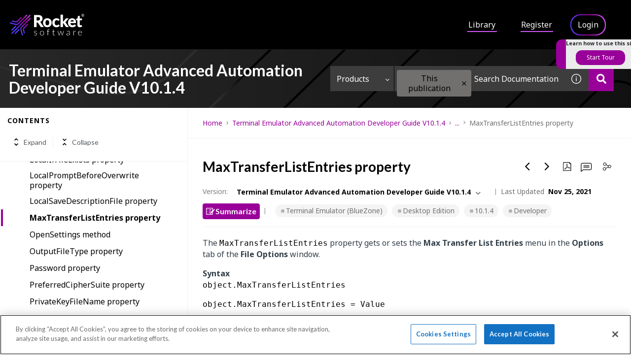

--- FILE ---
content_type: application/javascript
request_url: https://cdn.zoominsoftware.io/rocket/public/ext/product-tour/v1.0.6/my-rocket-tips.js
body_size: 819
content:
let anonTourOptions,tourOptions;anonTourOptions={options:{darkLayerPersistence:!0,next:"Next",prev:"Previous",finish:"Close",mobileThreshold:768},tips:[{title:"Select product",description:"Select your product tile to see the most recent version of the documentation.",image:"mobile.png",selector:"div[data-testid='products']",x:50,y:0,offx:0,offy:-20,position:"top",onSelected:!1},{title:"Product family and alphabetic filters",description:"Use the drop-down and the letters to narrow the number of product tiles displayed.",image:"mobile.png",selector:"div[class='filter-option-inner']",x:50,y:50,offx:95,offy:-20,position:"top",onSelected:!1},{title:"Product and version filters",description:"For the most relevant topic search results, select this control to filter by product and version.",image:"mobile.png",selector:".zDocsSearchBoxFilters",x:50,y:50,offx:-60,offy:0,position:"left",onSelected:!1},{title:"Search for topics",description:"Enter search terms in this box to display relevant, matching topic content or enter your query in the form of a question (including a question mark) to generate a specific answer.",image:"mobile.png",selector:"input[placeholder^='Search Documentation']",x:50,y:50,offx:0,offy:20,position:"bottom",onSelected:!1},{title:"Library",description:"Click here to search for full publications by product and version, or by publication title.",image:"mobile.png",selector:"a:contains('Library')",x:50,y:50,offx:0,offy:20,position:"bottom",onSelected:!1},{title:"Register as a new user",description:"Click here to create a personal account for the Rocket Documentation Portal. Log in with your personal account to be notified of updated topics you are interested in, create custom collections of your frequently viewed topics, and set your search preferences.",image:"mobile.png",selector:"a:contains('Register')",x:50,y:50,offx:0,offy:20,position:"bottom",onSelected:!1},{title:"Login",description:"Click here to log in to your personal account for the Rocket Documentation Portal and configure your personalized features like Watchlist, My Topics, and Search Preferences. ",image:"mobile.png",selector:"a:contains('Login')",x:50,y:50,offx:0,offy:20,position:"bottom",onSelected:()=>window.open("https://docs.rocketsoftware.com/bundle/rocketproductdocumentationhelp/page/qrk1632843427779.html",NaN,"NaNlocation=0,directories=0,status=0,menubar=0,scrollbars=1,resizable=1, height=650, width=900, top=50, left=200")}]},tourOptions={options:{darkLayerPersistence:!0,next:"Next",prev:"Previous",finish:"Close",mobileThreshold:768},tips:[{title:"Select product",description:"Select your product tile to see the most recent version of the documentation.",image:"mobile.png",selector:"div[data-testid='products']",x:50,y:0,offx:0,offy:-20,position:"top",onSelected:!1},{title:"Product family and alphabetic filters",description:"Use the drop-down and the letters to narrow the number of product tiles displayed.",image:"mobile.png",selector:"div[class='filter-option-inner']",x:50,y:50,offx:95,offy:-20,position:"top",onSelected:!1},{title:"Product and version filters",description:"For the most relevant topic search results, select this control to filter by product and version.",image:"mobile.png",selector:".zDocsSearchBoxFilters",x:50,y:50,offx:-60,offy:0,position:"left",onSelected:!1},{title:"Search for topics",description:"Enter search terms in this box to display relevant, matching topic content or enter your query in the form of a question (including a question mark) to generate a specific answer.",image:"mobile.png",selector:"input[placeholder^='Search Documentation']",x:50,y:50,offx:0,offy:20,position:"bottom",onSelected:!1},{title:"Library",description:"Click here to search for full publications by product and version, or by publication title.",image:"mobile.png",selector:"a:contains('Library')",x:50,y:50,offx:0,offy:20,position:"bottom",onSelected:!1},{title:"Watchlist",description:"Click here to manage your watchlist and receive a weekly email notification about updates to topics you are subscribed to.",image:"mobile.png",selector:"a:contains('Watchlist')",x:50,y:50,offx:0,offy:20,position:"bottom",onSelected:!1},{title:"My Topics",description:"Click here to build collections of topics you choose, download PDFs, and share custom collections with colleagues.",image:"mobile.png",selector:"a:contains('My Topics')",x:50,y:50,offx:0,offy:20,position:"bottom",onSelected:!1}]};

--- FILE ---
content_type: image/svg+xml
request_url: https://cdn.zoominsoftware.io/rocket/public/assets/img/IN.svg?04b94de594079cb18e41
body_size: 383
content:
<?xml version="1.0" encoding="UTF-8"?>
<svg width="32px" height="32px" viewBox="4 4 25 25" version="1.1" xmlns="http://www.w3.org/2000/svg" xmlns:xlink="http://www.w3.org/1999/xlink">
    <title>Icons/Tile/IN</title>
    <g id="Icons/Tile/IN" stroke="none" stroke-width="1" fill="none" fill-rule="evenodd">
        <g id="Group-5" transform="translate(0.485400, -0.325000)">
            <polygon id="Fill-13" fill="#FFFFFF" points="8.74375197 23.1308689 12.0547346 23.1308689 12.0547346 12.4330942 8.74375197 12.4330942"></polygon>
            <path d="M10.3838571,11.0328157 C11.465938,11.0328157 12.3420284,10.1483408 12.3420284,9.05788077 C12.3420284,7.96826148 11.465938,7.08462731 10.3838571,7.08462731 C9.30261692,7.08462731 8.42652654,7.96826148 8.42652654,9.05788077 C8.42652654,10.1483408 9.30261692,11.0328157 10.3838571,11.0328157" id="Fill-15" fill="#FFFFFF"></path>
            <path d="M17.3489438,17.515462 C17.3489438,16.0113502 18.0409038,15.1159455 19.3668103,15.1159455 C20.5850972,15.1159455 21.1694377,15.9751977 21.1694377,17.515462 L21.1694377,23.1308689 L24.4661272,23.1308689 L24.4661272,16.3577415 C24.4661272,13.4924463 22.8409038,12.1068811 20.5733263,12.1068811 C18.3040673,12.1068811 17.3489438,13.8741494 17.3489438,13.8741494 L17.3489438,12.433935 L14.1733263,12.433935 L14.1733263,23.1308689 L17.3489438,23.1308689 L17.3489438,17.515462 Z" id="Fill-16" fill="#FFFFFF"></path>
        </g>
    </g>
</svg>